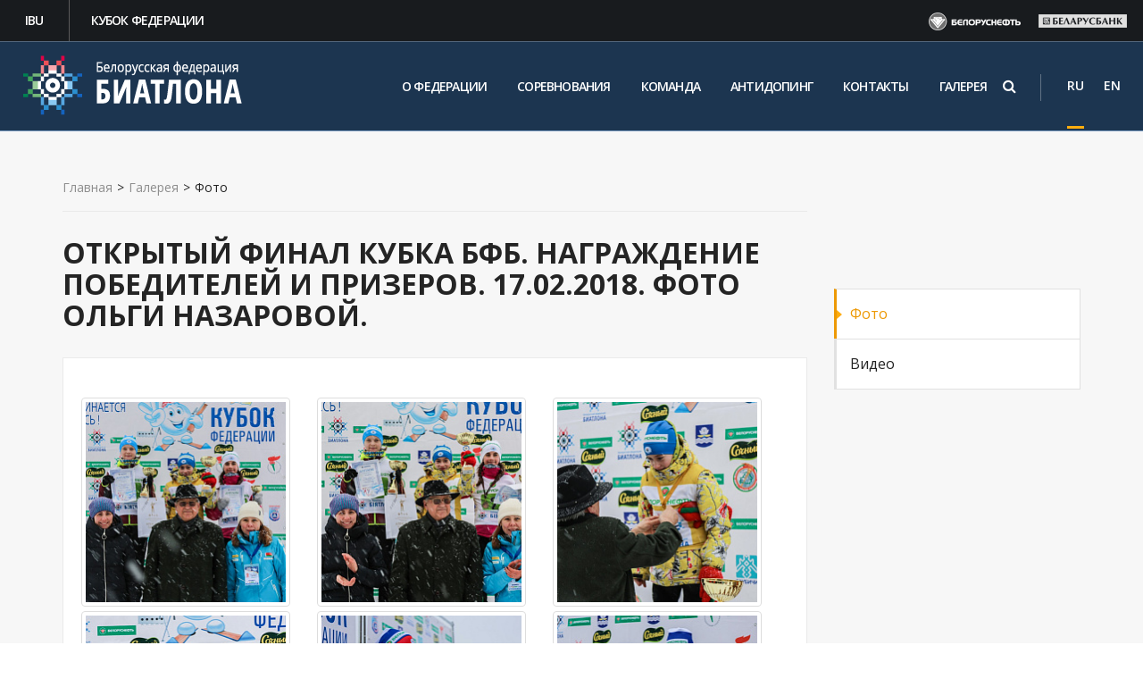

--- FILE ---
content_type: text/html; charset=UTF-8
request_url: https://biathlon.by/media/photo/open-cup-final-bse-rewarding-of-winners-and-prize-winners-17-02-2018-photo-of-olga-nazarova/
body_size: 12203
content:
<!DOCTYPE html><html><head><title>ОТКРЫТЫЙ ФИНАЛ КУБКА БФБ. НАГРАЖДЕНИЕ ПОБЕДИТЕЛЕЙ И ПРИЗЕРОВ. 17.02.2018. ФОТО ОЛЬГИ НАЗАРОВОЙ.</title><meta http-equiv="Content-Type" content="text/html; charset=UTF-8" />
<meta name="robots" content="index, follow" />
<script type="text/javascript" data-skip-moving="true">(function(w, d, n) {var cl = "bx-core";var ht = d.documentElement;var htc = ht ? ht.className : undefined;if (htc === undefined || htc.indexOf(cl) !== -1){return;}var ua = n.userAgent;if (/(iPad;)|(iPhone;)/i.test(ua)){cl += " bx-ios";}else if (/Windows/i.test(ua)){cl += ' bx-win';}else if (/Macintosh/i.test(ua)){cl += " bx-mac";}else if (/Linux/i.test(ua) && !/Android/i.test(ua)){cl += " bx-linux";}else if (/Android/i.test(ua)){cl += " bx-android";}cl += (/(ipad|iphone|android|mobile|touch)/i.test(ua) ? " bx-touch" : " bx-no-touch");cl += w.devicePixelRatio && w.devicePixelRatio >= 2? " bx-retina": " bx-no-retina";var ieVersion = -1;if (/AppleWebKit/.test(ua)){cl += " bx-chrome";}else if (/Opera/.test(ua)){cl += " bx-opera";}else if (/Firefox/.test(ua)){cl += " bx-firefox";}ht.className = htc ? htc + " " + cl : cl;})(window, document, navigator);</script>


<link href="/bitrix/js/ui/design-tokens/dist/ui.design-tokens.min.css?172053169222029" type="text/css"  rel="stylesheet" />
<link href="/bitrix/js/ui/fonts/opensans/ui.font.opensans.min.css?17205316922320" type="text/css"  rel="stylesheet" />
<link href="/bitrix/js/main/popup/dist/main.popup.bundle.min.css?172053169026598" type="text/css"  rel="stylesheet" />
<link href="/bitrix/cache/css/s1/cor/page_05483d2bb4a832a16a16d5ed9c4f0b15/page_05483d2bb4a832a16a16d5ed9c4f0b15_v1.css?17207044307637" type="text/css"  rel="stylesheet" />
<link href="/bitrix/cache/css/s1/cor/template_3be0dd074bfce7a99caa4094098e585a/template_3be0dd074bfce7a99caa4094098e585a_v1.css?1720704286582683" type="text/css"  data-template-style="true" rel="stylesheet" />







<link href="/favicon.ico" rel="shortcut icon"  type="image/x-icon" />
<meta http-equiv="X-UA-Compatible" content="IE=edge">
<meta name="viewport" content="width=device-width, initial-scale=1">
<link href="https://fonts.googleapis.com/css?family=PT+Sans:400,700|Roboto:500,300,400" rel="stylesheet" type="text/css">
<link href = "https://cdnjs.cloudflare.com/ajax/libs/select2/4.0.3/css/select2.min.css " rel="stylesheet" />
 <link href="//maxcdn.bootstrapcdn.com/font-awesome/4.5.0/css/font-awesome.min.css" rel="stylesheet">
</head>
<body class="">
	
	<div id="panel"></div>

	
	<div class="wrapper inner-first">
	
	    
	    <div class="top">
		     <div class="top-menu-container">
				<div class="topmenu">
					<ul><li><a href="https://www.biathlonworld.com/"  target="_blank" rel="nofollow">IBU</a></li><li><a href="http://cup.biathlon.by/"  target="_blank" rel="nofollow">Кубок федерации</a></li></ul>				</div>
				<div class="topsponsors">
				    <div class="row" data-changespeed="500" data-changedelay="80000" data-margin="25" data-responsive='{"0":{"items":"2"},"768":{"items":"4"},"991":{"items":"4"}}'>            <div class="item" style="display: inline-block;" id="bx_3218110189_13958">
			    <a target="_blank" rel="nofollow" class="clearfix" href="https://www.belorusneft.by/">                        <img class="image" u="image" border="0" src="/upload/iblock/5c0/5c04b753c9a2df09c61b3b99a5f31d83.png" alt="Белорусьнефть" title="Белорусьнефть" />
				        <img class="image hover-image" u="image" border="0" src="/upload/iblock/3c0/3c0e3224aeda64dc56812fe8483bf5a5.png" alt="Белорусьнефть" title="Белорусьнефть" />
				
				</a>            </div>
		            <div class="item" style="display: inline-block;" id="bx_3218110189_25428">
			    <a target="_blank" rel="nofollow" class="clearfix" href="https://belarusbank.by/">                        <img class="image" u="image" border="0" src="/upload/iblock/1d7/1d76d388aa9535a4ac65da6f4c4d76e7.png" alt="Беларусбанк" title="Беларусбанк" />
				        <img class="image hover-image" u="image" border="0" src="/upload/iblock/7a7/7a70a0fb5ffe5033fbb0696154ce468e.png" alt="Беларусбанк" title="Беларусбанк" />
				
				</a>            </div>
			</div>
				</div>
			</div>
        </div>   
	
		<div class="topline-wrapper">
		    <div class="first-line-wrapper">
				<div class="container">
						<div class="row topline">
						
								<!-- <div class="hidden-lg hidden-md col-sm-2 col-xs-3 mobile-logo">
									<a href="/"><img src="/bitrix/templates/cor/img/noc-logo.svg" alt=""></a>									
								
							    </div> -->
						          
								<div class="col-lg-3 col-md-3 col-sm-3 col-xs-5">
								<a href="/"><img class="biatlon" src="/bitrix/templates/cor/img/logo.png" alt=""></a>								</div>
					
								<div class="col-lg-8 col-md-8">
								  <div class="top-search mobile-search">
                                						<!-- Search Block --><ul class="nav navbar-nav navbar-border-bottom navbar-right list-unstyled hidden-xs hidden-sm"><li><i class="search fa search-btn lupa"></i><div class="search-open"><form action="/search/"><div class="input-group animated fadeInDown"><input type="text" name="q" class="form-control" placeholder="Поиск"><span class="input-group-btn"><button class="btn btn-primary" name="s" type="submit">Искать</button></span></div></form></div></li></ul><!-- End Search Block -->                                				</div>
                                
								<!-- Header v2 -->    
<!-- header.no-border - стиль без бордеров -->
<!-- header.color - стиль с заливкой -->
<header class="style2 color ">
    <!-- Navbar -->
    <div class="navbar navbar-default mega-menu type2" role="navigation">
        <div class="container">
            <!-- Brand and toggle get grouped for better mobile display -->
            <div class="navbar-header">
                <div class="row">
                    <div class="col col-md-12">
                        <!--<div class="box logo"><div class="in"><a href="/"><img src="/bitrix/templates/cor/img/logo2.png" alt=""></a></div></div>-->
                   <!-- </div>
                    <div class="col col-md-11 col-sm-12">-->
							<!-- Collect the nav links, forms, and other content for toggling -->
                        <div class="box top-nav">
							<div class="row">
								<div class="col col-md-12">
									<button type="button" class="navbar-toggle" data-toggle="collapse" data-target=".navbar-responsive-collapse">
										<!-- <span class="full-width-menu">Меню</span> -->
										<span class="icon-toggle">
											<span class="icon-bar"></span>
											<span class="icon-bar"></span>
											<span class="icon-bar"></span>
										</span>    
									</button>
								</div>
							</div>
							<div class="collapse navbar-collapse navbar-responsive-collapse">
								<div class="">
									<ul class="nav navbar-nav list-unstyled main-menu-nav" ><li class="dropdown other invisible"><a href="#">...</a><ul class="dropdown-menu list-unstyled dropdown-menu-right"></ul></li><li class="dropdown lvl1 " id="element0"><a href="/o-federatsii/"  class="dropdown-toggle" data-toggle="dropdown">О федерации<span class="hidden-md hidden-lg"><i></i></span></a>
                                                            <span class="tail"></span><ul class="dropdown-menu list-unstyled"><li class=""><a  href="/o-federatsii/rukovodstvo/">Руководство</a><li class=""><a  href="/o-federatsii/school/">Детские школы</a><li class=""><a  href="/o-federatsii/biblioteka-trenera">Библиотека тренера</a><li class=""><a  href="/o-federatsii/istoriya/">История биатлона</a><li class=""><a  href="/o-federatsii/gimn/">Гимн белорусского биатлона</a><li class=""><a  href="/o-federatsii/75-osvobozhdenie-belarusi/">75-летию освобождения Беларуси посвящается</a><li class=""><a  href="/o-federatsii/antidoping/">Антидопинг</a></li></ul><li class="dropdown lvl1 " id="element8"><a href="/calendar/"  class="dropdown-toggle" data-toggle="dropdown">Соревнования</a>
                                                            <li class="dropdown lvl1 " id="element9"><a href="/komanda/"  class="dropdown-toggle" data-toggle="dropdown">Команда</a>
                                                            <li class="dropdown lvl1 " id="element10"><a href="/o-federatsii/antidoping/"  class="dropdown-toggle" data-toggle="dropdown">Антидопинг</a>
                                                            <li class="dropdown lvl1 " id="element11"><a href="/contacts/"  class="dropdown-toggle" data-toggle="dropdown">Контакты</a>
                                                            <li class="dropdown lvl1 " id="element12"><a href="/media/"  class="dropdown-toggle" data-toggle="dropdown">Галерея<span class="hidden-md hidden-lg"><i></i></span></a>
                                                            <span class="tail"></span><ul class="dropdown-menu list-unstyled"><li class="active"><a  href="/media/photo/">Фото</a><li class=""><a  href="/media/video/">Видео</a></li></ul></ul>
																</div><!--/end container-->
							</div><!--/navbar-collapse-->
						</div>
                    </div>
                </div>
               
            </div>
        </div>    

        <div class="clearfix"></div>

    </div>            
    <!-- End Navbar -->
</header>
<!-- End Header v1-->                                                                    </div> 
								
								<div class="col-lg-1 col-md-1">
							
								<div class="lang-social">
									
                                        <span class="lang">
											<div class="lang-transform active-lang">
												<div>
													<a  href="/">RU </a>
												</div>
											</div>
											<div class="lang-transform">
												<div>
													<a class="other-lang" href="/en/">EN</a>
												</div>
											</div>
										</span>
								    </div>
								</div>
								
								
								
						</div>
				
							
					</div>
				
		
			</div> <!--End first-line-wrapper-->
		
			<div class="container">
				
                <div class="row">
                <div class="col-sm-4 col-xs-12 head-counter-margin">
                    
                </div>
                <div class="col-sm-8 head-counter">
                </div>
                </div>
			</div>
		</div>




<!-- container --><div class="container ">

<div class="row  notmain">




<div class="col col-md-9 maincontent ">


 <div class="js-brcrtitle">
<ul id="breadcrumbs" class="list-unstyled clearfix" itemscope itemtype="http://schema.org/BreadcrumbList"><li class="main" itemscope itemprop="itemListElement" itemtype="http://schema.org/ListItem"><a itemprop="item" href="/">Главная</a></li><li><span>></span></li><li itemscope itemprop="itemListElement" itemtype="http://schema.org/ListItem"><a itemprop="item" href="/media/" title="Галерея"><span itemprop="name">Галерея</span></a></li><li> > </li><li itemscope itemprop="itemListElement" itemtype="http://schema.org/ListItem"><span itemprop="name">Фото</span></li></ul></div>


<div class="js-ttl">
<div class="page-header "><h1>ОТКРЫТЫЙ ФИНАЛ КУБКА БФБ. НАГРАЖДЕНИЕ ПОБЕДИТЕЛЕЙ И ПРИЗЕРОВ. 17.02.2018. ФОТО ОЛЬГИ НАЗАРОВОЙ.</h1></div>
</div>

<div  class="inner-row"  >

        

        

    <!--[if lt IE 9]><link rel="stylesheet" href="/bitrix/components/artismedia/section_galery/css/photobox.ie.css"><![endif]-->
    <!--[if lt IE 9]><![endif]-->

    	
	<!-- Bootstrap -->
	<link rel="stylesheet" type="text/css" href="/bitrix/templates/cor/components/artismedia/section_galery/template/artismedia/section_gallery.section/.default/css/bootstrap.css" media="screen" />
	<link rel="stylesheet" type="text/css" href="/bitrix/templates/cor/components/artismedia/section_galery/template/artismedia/section_gallery.section/.default/css/thumbnail-gallery.css" media="screen" />

        <link rel="stylesheet" type="text/css" href="/bitrix/components/artismedia/section_galery/css/photobox.css" media="screen" />
 
	<br />
	
	<div class="row gallery-list" id="gallery">
		
					
			<div class="col-lg-4 col-md-6 col-xs-6 thumb loaded" id="bx_856994624_38812">
				<div class="image_frame">
					<span class="image_holder">
                    						<a style="margin-bottom: 5px;" href="/upload/iblock/bdc/bdca00d448d607c00854d2e49af99edb.jpg"  class="thumbnail" rel="">
							<img width="100%" class="img-responsive" alt="IMGL3342.jpg" src="/upload/resize_cache/iblock/bdc/225_225_2/bdca00d448d607c00854d2e49af99edb.jpg" title="IMGL3342.jpg" />
							<span class="image_overlay" style="opacity: 0; visibility: visible;">
								<span style="top: -50%;"></span>
							</span>
						</a>
					</span>
                    				</div>
                			</div>
					
			<div class="col-lg-4 col-md-6 col-xs-6 thumb loaded" id="bx_856994624_38811">
				<div class="image_frame">
					<span class="image_holder">
                    						<a style="margin-bottom: 5px;" href="/upload/iblock/c66/c66acd9b6467f9d5e68a1102880cd081.jpg"  class="thumbnail" rel="">
							<img width="100%" class="img-responsive" alt="IMGL3339.jpg" src="/upload/resize_cache/iblock/c66/225_225_2/c66acd9b6467f9d5e68a1102880cd081.jpg" title="IMGL3339.jpg" />
							<span class="image_overlay" style="opacity: 0; visibility: visible;">
								<span style="top: -50%;"></span>
							</span>
						</a>
					</span>
                    				</div>
                			</div>
					
			<div class="col-lg-4 col-md-6 col-xs-6 thumb loaded" id="bx_856994624_38810">
				<div class="image_frame">
					<span class="image_holder">
                    						<a style="margin-bottom: 5px;" href="/upload/iblock/eb1/eb1bed2dee59e99922fc29feabe0b64e.jpg"  class="thumbnail" rel="">
							<img width="100%" class="img-responsive" alt="IMGL3331.jpg" src="/upload/resize_cache/iblock/eb1/225_225_2/eb1bed2dee59e99922fc29feabe0b64e.jpg" title="IMGL3331.jpg" />
							<span class="image_overlay" style="opacity: 0; visibility: visible;">
								<span style="top: -50%;"></span>
							</span>
						</a>
					</span>
                    				</div>
                			</div>
					
			<div class="col-lg-4 col-md-6 col-xs-6 thumb loaded" id="bx_856994624_38809">
				<div class="image_frame">
					<span class="image_holder">
                    						<a style="margin-bottom: 5px;" href="/upload/iblock/f4e/f4ec39fc49b42e8444fbe43521954e34.jpg"  class="thumbnail" rel="">
							<img width="100%" class="img-responsive" alt="IMGL3328.jpg" src="/upload/resize_cache/iblock/f4e/225_225_2/f4ec39fc49b42e8444fbe43521954e34.jpg" title="IMGL3328.jpg" />
							<span class="image_overlay" style="opacity: 0; visibility: visible;">
								<span style="top: -50%;"></span>
							</span>
						</a>
					</span>
                    				</div>
                			</div>
					
			<div class="col-lg-4 col-md-6 col-xs-6 thumb loaded" id="bx_856994624_38808">
				<div class="image_frame">
					<span class="image_holder">
                    						<a style="margin-bottom: 5px;" href="/upload/iblock/3ee/3ee677c11d9c4587ce8f212120e3b43e.jpg"  class="thumbnail" rel="">
							<img width="100%" class="img-responsive" alt="IMGL3323.jpg" src="/upload/resize_cache/iblock/3ee/225_225_2/3ee677c11d9c4587ce8f212120e3b43e.jpg" title="IMGL3323.jpg" />
							<span class="image_overlay" style="opacity: 0; visibility: visible;">
								<span style="top: -50%;"></span>
							</span>
						</a>
					</span>
                    				</div>
                			</div>
					
			<div class="col-lg-4 col-md-6 col-xs-6 thumb loaded" id="bx_856994624_38807">
				<div class="image_frame">
					<span class="image_holder">
                    						<a style="margin-bottom: 5px;" href="/upload/iblock/6b6/6b6e1a6c5478fe9e3e53aaa90c3bac7c.jpg"  class="thumbnail" rel="">
							<img width="100%" class="img-responsive" alt="IMGL3320.jpg" src="/upload/resize_cache/iblock/6b6/225_225_2/6b6e1a6c5478fe9e3e53aaa90c3bac7c.jpg" title="IMGL3320.jpg" />
							<span class="image_overlay" style="opacity: 0; visibility: visible;">
								<span style="top: -50%;"></span>
							</span>
						</a>
					</span>
                    				</div>
                			</div>
					
			<div class="col-lg-4 col-md-6 col-xs-6 thumb loaded" id="bx_856994624_38806">
				<div class="image_frame">
					<span class="image_holder">
                    						<a style="margin-bottom: 5px;" href="/upload/iblock/35e/35eeab686ec65b921c18f8b0621c023d.jpg"  class="thumbnail" rel="">
							<img width="100%" class="img-responsive" alt="IMGL3317.jpg" src="/upload/resize_cache/iblock/35e/225_225_2/35eeab686ec65b921c18f8b0621c023d.jpg" title="IMGL3317.jpg" />
							<span class="image_overlay" style="opacity: 0; visibility: visible;">
								<span style="top: -50%;"></span>
							</span>
						</a>
					</span>
                    				</div>
                			</div>
					
			<div class="col-lg-4 col-md-6 col-xs-6 thumb loaded" id="bx_856994624_38805">
				<div class="image_frame">
					<span class="image_holder">
                    						<a style="margin-bottom: 5px;" href="/upload/iblock/20d/20dcb5a368e68aa3743a58784efb4994.jpg"  class="thumbnail" rel="">
							<img width="100%" class="img-responsive" alt="IMGL3315.jpg" src="/upload/resize_cache/iblock/20d/225_225_2/20dcb5a368e68aa3743a58784efb4994.jpg" title="IMGL3315.jpg" />
							<span class="image_overlay" style="opacity: 0; visibility: visible;">
								<span style="top: -50%;"></span>
							</span>
						</a>
					</span>
                    				</div>
                			</div>
					
			<div class="col-lg-4 col-md-6 col-xs-6 thumb loaded" id="bx_856994624_38804">
				<div class="image_frame">
					<span class="image_holder">
                    						<a style="margin-bottom: 5px;" href="/upload/iblock/124/124f91d15005692ea9c34367e2f4abab.jpg"  class="thumbnail" rel="">
							<img width="100%" class="img-responsive" alt="IMGL3309.jpg" src="/upload/resize_cache/iblock/124/225_225_2/124f91d15005692ea9c34367e2f4abab.jpg" title="IMGL3309.jpg" />
							<span class="image_overlay" style="opacity: 0; visibility: visible;">
								<span style="top: -50%;"></span>
							</span>
						</a>
					</span>
                    				</div>
                			</div>
					
			<div class="col-lg-4 col-md-6 col-xs-6 thumb loaded" id="bx_856994624_38803">
				<div class="image_frame">
					<span class="image_holder">
                    						<a style="margin-bottom: 5px;" href="/upload/iblock/933/933f154618ff3e55444b7152513ad654.jpg"  class="thumbnail" rel="">
							<img width="100%" class="img-responsive" alt="IMGL3308.jpg" src="/upload/resize_cache/iblock/933/225_225_2/933f154618ff3e55444b7152513ad654.jpg" title="IMGL3308.jpg" />
							<span class="image_overlay" style="opacity: 0; visibility: visible;">
								<span style="top: -50%;"></span>
							</span>
						</a>
					</span>
                    				</div>
                			</div>
					
			<div class="col-lg-4 col-md-6 col-xs-6 thumb loaded" id="bx_856994624_38802">
				<div class="image_frame">
					<span class="image_holder">
                    						<a style="margin-bottom: 5px;" href="/upload/iblock/9fc/9fca9e06cbe610ffbb0e46b1775aefee.jpg"  class="thumbnail" rel="">
							<img width="100%" class="img-responsive" alt="IMGL3063.jpg" src="/upload/resize_cache/iblock/9fc/225_225_2/9fca9e06cbe610ffbb0e46b1775aefee.jpg" title="IMGL3063.jpg" />
							<span class="image_overlay" style="opacity: 0; visibility: visible;">
								<span style="top: -50%;"></span>
							</span>
						</a>
					</span>
                    				</div>
                			</div>
					
			<div class="col-lg-4 col-md-6 col-xs-6 thumb loaded" id="bx_856994624_38801">
				<div class="image_frame">
					<span class="image_holder">
                    						<a style="margin-bottom: 5px;" href="/upload/iblock/be0/be0af369870a2fad4e929f2f23a15eb7.jpg"  class="thumbnail" rel="">
							<img width="100%" class="img-responsive" alt="IMGL3059.jpg" src="/upload/resize_cache/iblock/be0/225_225_2/be0af369870a2fad4e929f2f23a15eb7.jpg" title="IMGL3059.jpg" />
							<span class="image_overlay" style="opacity: 0; visibility: visible;">
								<span style="top: -50%;"></span>
							</span>
						</a>
					</span>
                    				</div>
                			</div>
					
			<div class="col-lg-4 col-md-6 col-xs-6 thumb loaded" id="bx_856994624_38800">
				<div class="image_frame">
					<span class="image_holder">
                    						<a style="margin-bottom: 5px;" href="/upload/iblock/b53/b53eb9d482c4351c9b50d7d2af1e2a25.jpg"  class="thumbnail" rel="">
							<img width="100%" class="img-responsive" alt="IMGL3058.jpg" src="/upload/resize_cache/iblock/b53/225_225_2/b53eb9d482c4351c9b50d7d2af1e2a25.jpg" title="IMGL3058.jpg" />
							<span class="image_overlay" style="opacity: 0; visibility: visible;">
								<span style="top: -50%;"></span>
							</span>
						</a>
					</span>
                    				</div>
                			</div>
					
			<div class="col-lg-4 col-md-6 col-xs-6 thumb loaded" id="bx_856994624_38799">
				<div class="image_frame">
					<span class="image_holder">
                    						<a style="margin-bottom: 5px;" href="/upload/iblock/d5b/d5b50ef6145d346be7fa2752fe73bc37.jpg"  class="thumbnail" rel="">
							<img width="100%" class="img-responsive" alt="IMGL3056.jpg" src="/upload/resize_cache/iblock/d5b/225_225_2/d5b50ef6145d346be7fa2752fe73bc37.jpg" title="IMGL3056.jpg" />
							<span class="image_overlay" style="opacity: 0; visibility: visible;">
								<span style="top: -50%;"></span>
							</span>
						</a>
					</span>
                    				</div>
                			</div>
					
			<div class="col-lg-4 col-md-6 col-xs-6 thumb loaded" id="bx_856994624_38798">
				<div class="image_frame">
					<span class="image_holder">
                    						<a style="margin-bottom: 5px;" href="/upload/iblock/6f1/6f1502e64177cc9e39be03fd9bc39cd4.jpg"  class="thumbnail" rel="">
							<img width="100%" class="img-responsive" alt="IMGL3055.jpg" src="/upload/resize_cache/iblock/6f1/225_225_2/6f1502e64177cc9e39be03fd9bc39cd4.jpg" title="IMGL3055.jpg" />
							<span class="image_overlay" style="opacity: 0; visibility: visible;">
								<span style="top: -50%;"></span>
							</span>
						</a>
					</span>
                    				</div>
                			</div>
					
			<div class="col-lg-4 col-md-6 col-xs-6 thumb loaded" id="bx_856994624_38797">
				<div class="image_frame">
					<span class="image_holder">
                    						<a style="margin-bottom: 5px;" href="/upload/iblock/40c/40c70c60fcb07f3717cce13cc28fe5b3.jpg"  class="thumbnail" rel="">
							<img width="100%" class="img-responsive" alt="IMGL3053.jpg" src="/upload/resize_cache/iblock/40c/225_225_2/40c70c60fcb07f3717cce13cc28fe5b3.jpg" title="IMGL3053.jpg" />
							<span class="image_overlay" style="opacity: 0; visibility: visible;">
								<span style="top: -50%;"></span>
							</span>
						</a>
					</span>
                    				</div>
                			</div>
					
			<div class="col-lg-4 col-md-6 col-xs-6 thumb loaded" id="bx_856994624_38796">
				<div class="image_frame">
					<span class="image_holder">
                    						<a style="margin-bottom: 5px;" href="/upload/iblock/eab/eaba30cfd619c5dbbb7025fd397ade56.jpg"  class="thumbnail" rel="">
							<img width="100%" class="img-responsive" alt="IMGL3051.jpg" src="/upload/resize_cache/iblock/eab/225_225_2/eaba30cfd619c5dbbb7025fd397ade56.jpg" title="IMGL3051.jpg" />
							<span class="image_overlay" style="opacity: 0; visibility: visible;">
								<span style="top: -50%;"></span>
							</span>
						</a>
					</span>
                    				</div>
                			</div>
					
			<div class="col-lg-4 col-md-6 col-xs-6 thumb loaded" id="bx_856994624_38795">
				<div class="image_frame">
					<span class="image_holder">
                    						<a style="margin-bottom: 5px;" href="/upload/iblock/594/594b1e147c2c7fa5389759a3be2511cd.jpg"  class="thumbnail" rel="">
							<img width="100%" class="img-responsive" alt="IMGL3049.jpg" src="/upload/resize_cache/iblock/594/225_225_2/594b1e147c2c7fa5389759a3be2511cd.jpg" title="IMGL3049.jpg" />
							<span class="image_overlay" style="opacity: 0; visibility: visible;">
								<span style="top: -50%;"></span>
							</span>
						</a>
					</span>
                    				</div>
                			</div>
					
			<div class="col-lg-4 col-md-6 col-xs-6 thumb loaded" id="bx_856994624_38794">
				<div class="image_frame">
					<span class="image_holder">
                    						<a style="margin-bottom: 5px;" href="/upload/iblock/9b8/9b800dc9634aa3a8a21165750a5d1305.jpg"  class="thumbnail" rel="">
							<img width="100%" class="img-responsive" alt="IMGL3046.jpg" src="/upload/resize_cache/iblock/9b8/225_225_2/9b800dc9634aa3a8a21165750a5d1305.jpg" title="IMGL3046.jpg" />
							<span class="image_overlay" style="opacity: 0; visibility: visible;">
								<span style="top: -50%;"></span>
							</span>
						</a>
					</span>
                    				</div>
                			</div>
					
			<div class="col-lg-4 col-md-6 col-xs-6 thumb loaded" id="bx_856994624_38793">
				<div class="image_frame">
					<span class="image_holder">
                    						<a style="margin-bottom: 5px;" href="/upload/iblock/c19/c1934e3f3a10b0278ba333445fd4eb28.jpg"  class="thumbnail" rel="">
							<img width="100%" class="img-responsive" alt="IMGL3041.jpg" src="/upload/resize_cache/iblock/c19/225_225_2/c1934e3f3a10b0278ba333445fd4eb28.jpg" title="IMGL3041.jpg" />
							<span class="image_overlay" style="opacity: 0; visibility: visible;">
								<span style="top: -50%;"></span>
							</span>
						</a>
					</span>
                    				</div>
                			</div>
					
			<div class="col-lg-4 col-md-6 col-xs-6 thumb loaded" id="bx_856994624_38792">
				<div class="image_frame">
					<span class="image_holder">
                    						<a style="margin-bottom: 5px;" href="/upload/iblock/ee1/ee129bb01d01b9b766c9f9829bb5fd10.jpg"  class="thumbnail" rel="">
							<img width="100%" class="img-responsive" alt="IMGL3039.jpg" src="/upload/resize_cache/iblock/ee1/225_225_2/ee129bb01d01b9b766c9f9829bb5fd10.jpg" title="IMGL3039.jpg" />
							<span class="image_overlay" style="opacity: 0; visibility: visible;">
								<span style="top: -50%;"></span>
							</span>
						</a>
					</span>
                    				</div>
                			</div>
					
			<div class="col-lg-4 col-md-6 col-xs-6 thumb loaded" id="bx_856994624_38791">
				<div class="image_frame">
					<span class="image_holder">
                    						<a style="margin-bottom: 5px;" href="/upload/iblock/502/50248ca29090686619f28454ca730d09.jpg"  class="thumbnail" rel="">
							<img width="100%" class="img-responsive" alt="IMGL3038.jpg" src="/upload/resize_cache/iblock/502/225_225_2/50248ca29090686619f28454ca730d09.jpg" title="IMGL3038.jpg" />
							<span class="image_overlay" style="opacity: 0; visibility: visible;">
								<span style="top: -50%;"></span>
							</span>
						</a>
					</span>
                    				</div>
                			</div>
					
			<div class="col-lg-4 col-md-6 col-xs-6 thumb loaded" id="bx_856994624_38790">
				<div class="image_frame">
					<span class="image_holder">
                    						<a style="margin-bottom: 5px;" href="/upload/iblock/d97/d978ac1db90bc2cf13ce6d3b9b3b4503.jpg"  class="thumbnail" rel="">
							<img width="100%" class="img-responsive" alt="IMGL3037.jpg" src="/upload/resize_cache/iblock/d97/225_225_2/d978ac1db90bc2cf13ce6d3b9b3b4503.jpg" title="IMGL3037.jpg" />
							<span class="image_overlay" style="opacity: 0; visibility: visible;">
								<span style="top: -50%;"></span>
							</span>
						</a>
					</span>
                    				</div>
                			</div>
					
			<div class="col-lg-4 col-md-6 col-xs-6 thumb loaded" id="bx_856994624_38789">
				<div class="image_frame">
					<span class="image_holder">
                    						<a style="margin-bottom: 5px;" href="/upload/iblock/79e/79ed2fed6bac8f771db13e16c487982c.jpg"  class="thumbnail" rel="">
							<img width="100%" class="img-responsive" alt="IMGL3035.jpg" src="/upload/resize_cache/iblock/79e/225_225_2/79ed2fed6bac8f771db13e16c487982c.jpg" title="IMGL3035.jpg" />
							<span class="image_overlay" style="opacity: 0; visibility: visible;">
								<span style="top: -50%;"></span>
							</span>
						</a>
					</span>
                    				</div>
                			</div>
					
			<div class="col-lg-4 col-md-6 col-xs-6 thumb loaded" id="bx_856994624_38788">
				<div class="image_frame">
					<span class="image_holder">
                    						<a style="margin-bottom: 5px;" href="/upload/iblock/a8c/a8cc3c134435b96a3f3c013d16783e82.jpg"  class="thumbnail" rel="">
							<img width="100%" class="img-responsive" alt="IMGL3030.jpg" src="/upload/resize_cache/iblock/a8c/225_225_2/a8cc3c134435b96a3f3c013d16783e82.jpg" title="IMGL3030.jpg" />
							<span class="image_overlay" style="opacity: 0; visibility: visible;">
								<span style="top: -50%;"></span>
							</span>
						</a>
					</span>
                    				</div>
                			</div>
					
			<div class="col-lg-4 col-md-6 col-xs-6 thumb loaded" id="bx_856994624_38787">
				<div class="image_frame">
					<span class="image_holder">
                    						<a style="margin-bottom: 5px;" href="/upload/iblock/18e/18efc7019a5e95e7b325f13f09255300.jpg"  class="thumbnail" rel="">
							<img width="100%" class="img-responsive" alt="IMGL2650.jpg" src="/upload/resize_cache/iblock/18e/225_225_2/18efc7019a5e95e7b325f13f09255300.jpg" title="IMGL2650.jpg" />
							<span class="image_overlay" style="opacity: 0; visibility: visible;">
								<span style="top: -50%;"></span>
							</span>
						</a>
					</span>
                    				</div>
                			</div>
					
			<div class="col-lg-4 col-md-6 col-xs-6 thumb loaded" id="bx_856994624_38786">
				<div class="image_frame">
					<span class="image_holder">
                    						<a style="margin-bottom: 5px;" href="/upload/iblock/96d/96dede2556871e068534037989f94ab8.jpg"  class="thumbnail" rel="">
							<img width="100%" class="img-responsive" alt="IMGL2647.jpg" src="/upload/resize_cache/iblock/96d/225_225_2/96dede2556871e068534037989f94ab8.jpg" title="IMGL2647.jpg" />
							<span class="image_overlay" style="opacity: 0; visibility: visible;">
								<span style="top: -50%;"></span>
							</span>
						</a>
					</span>
                    				</div>
                			</div>
					
			<div class="col-lg-4 col-md-6 col-xs-6 thumb loaded" id="bx_856994624_38785">
				<div class="image_frame">
					<span class="image_holder">
                    						<a style="margin-bottom: 5px;" href="/upload/iblock/9d0/9d053ce7dbf92e896a4167d2b024515b.jpg"  class="thumbnail" rel="">
							<img width="100%" class="img-responsive" alt="IMGL2646.jpg" src="/upload/resize_cache/iblock/9d0/225_225_2/9d053ce7dbf92e896a4167d2b024515b.jpg" title="IMGL2646.jpg" />
							<span class="image_overlay" style="opacity: 0; visibility: visible;">
								<span style="top: -50%;"></span>
							</span>
						</a>
					</span>
                    				</div>
                			</div>
					
			<div class="col-lg-4 col-md-6 col-xs-6 thumb loaded" id="bx_856994624_38784">
				<div class="image_frame">
					<span class="image_holder">
                    						<a style="margin-bottom: 5px;" href="/upload/iblock/c79/c79cb7960ff47d81793e7ee7a6a4ab54.jpg"  class="thumbnail" rel="">
							<img width="100%" class="img-responsive" alt="IMGL2642.jpg" src="/upload/resize_cache/iblock/c79/225_225_2/c79cb7960ff47d81793e7ee7a6a4ab54.jpg" title="IMGL2642.jpg" />
							<span class="image_overlay" style="opacity: 0; visibility: visible;">
								<span style="top: -50%;"></span>
							</span>
						</a>
					</span>
                    				</div>
                			</div>
					
			<div class="col-lg-4 col-md-6 col-xs-6 thumb loaded" id="bx_856994624_38783">
				<div class="image_frame">
					<span class="image_holder">
                    						<a style="margin-bottom: 5px;" href="/upload/iblock/bb2/bb2fefdbf4d8a6a9d3df9df6d2e5d7ac.jpg"  class="thumbnail" rel="">
							<img width="100%" class="img-responsive" alt="IMGL2637.jpg" src="/upload/resize_cache/iblock/bb2/225_225_2/bb2fefdbf4d8a6a9d3df9df6d2e5d7ac.jpg" title="IMGL2637.jpg" />
							<span class="image_overlay" style="opacity: 0; visibility: visible;">
								<span style="top: -50%;"></span>
							</span>
						</a>
					</span>
                    				</div>
                			</div>
		    </div>
    <div style="clear: both;"></div>

    	
	        
<font class="text"> 


	1 - 30 из 66<br /></font>

	<font class="text">

			Начало&nbsp;|&nbsp;Пред.&nbsp;|
	
	
					<b>1</b>
					
					<a href="/media/photo/open-cup-final-bse-rewarding-of-winners-and-prize-winners-17-02-2018-photo-of-olga-nazarova/?PAGEN_2=2">2</a>
					
					<a href="/media/photo/open-cup-final-bse-rewarding-of-winners-and-prize-winners-17-02-2018-photo-of-olga-nazarova/?PAGEN_2=3">3</a>
						|

			<a href="/media/photo/open-cup-final-bse-rewarding-of-winners-and-prize-winners-17-02-2018-photo-of-olga-nazarova/?PAGEN_2=2">След.</a>&nbsp;|
		<a href="/media/photo/open-cup-final-bse-rewarding-of-winners-and-prize-winners-17-02-2018-photo-of-olga-nazarova/?PAGEN_2=3">Конец</a>
	



</font>    <style>
.artismedia_gallery_box .portofolio_details_photolist {
    min-height: 58px!important;
}
</style>								
	</div>
		</div>
		<div id="sidebar" class="col col-md-3">
		<ul class="nav-sidebar catalog-nav-sidebar nav nav-list">
	  	<li class="active"><a  href="/media/photo/">Фото</a><li class=""><a  href="/media/video/">Видео</a></ul>	
	<!--<div class="calendar-wrapper">
                <div class="online-request"><div class="image">
 <a href="/online-application/"><img src="/bitrix/templates/cor/images/online_application.png" alt=""></a>
</div>
<div class="info">
 <a href="/online-application/"> <span style="font-weight: normal;">Онлайн-заявка</span> в олимпийский музей </a>
</div>
 <br></div>
        <div class="result-game-title"><div class="image">
 <img src="/bitrix/templates/cor/images/results.png" alt="">
</div>
<div class="info">
 <a href="/results/"><span style="font-weight: normal;">Результаты соревнований</span>
	 </a>
</div>
<br></div>-->
		
        
    <!--</div>-->
    <!--<div class="calendar-wrapper">
        <div class="online-request sponsores">
            
<div class="info sponsores">

<div>  <span>Генеральные спонсоры</span></div>

<div class="sponsor"><a href="http://www.belapb.by/" target="_blank"><img src="/bitrix/templates/cor/img/sponsor_bank.png" alt=""></a></div>
<div class="sponsor"><a href="http://kali.by/" target="_blank"><img src="/bitrix/templates/cor/img/kali.png" alt=""></a></div>
</div>        </div>
    </div>-->
    <div class="calendar-wrapper">
    	
    </div>	
		
</div>
				</div><!-- /col -->
			</div><!-- /row -->

		</div><!-- /container -->
		
		<footer class="inner-footer">
			<div class="container">
				<div class="row">
				    <div class="col-md-3 col-xs-12 logo-col">
							<a href="/"><img class="biatlon" src="/bitrix/templates/cor/img/logo.png" alt=""></a>					</div>
				
					<div class="col-md-5 menu-col">
						<h2 class="coolHeading"><span class="secondLine"></span></h2><ul class="footer-menu"><li><a href="/o-federatsii/"  >О федерации</a></li><li><a href="/calendar/"  >Соревнования</a></li><li><a href="/komanda/"  >Команда</a></li><li><a href="/o-federatsii/antidoping/"  >Антидопинг</a></li><li><a href="/contacts/"  >Контакты</a></li><li><a href="/media/"  >Галерея</a></li></ul>
				
						
					</div>
					
					 <div class="col-md-4 contacts-col">
							<div class="address-footer">
	 Адрес: 220020, Минск, пр-т Победителей, 18-2, к. 313
</div>
<div class="phone-footer">
	 Телефон: <a href="tel:+375173975527">+375 17 397 55 27</a>
</div>
<div class="mail-footer">
	 E-mail:&nbsp;<a href="mailto:biathlon.belarus@yandex.by">biathlon.belarus@yandex.by</a>
</div>
 <br>					</div>
					<div class="clear"></div>
					<div class="row">
					   <div class="col-md-12 iframe_box">
							<div class="col-md-3" ></div>
							<div class="col-md-8">
								<h2 class="coolHeading"><span class="secondLine"></span></h2><ul class="footer-menu"><li><a href="/permission-for-media-interview/"  >Порядок подачи заявок на организацию интервью</a></li><li><a href="/rules-of-using-materials/"  >Правила использования материалов</a></li><li><a href="http://biathlon.by/o-federatsii/antidoping/"  >Сообщить о допинге</a></li><li><a href="http://ippkbgufk.edu.by/"  >ИППК БГУФК</a></li></ul>
							</div>
							<p class="tibo"><iframe data-ad-server="" frameborder="0" height="150" id="989" name="989" scrolling="no" src="/upload/tibo/index.html" width="150"></iframe></p>
						</div>
					</div>
					<div class="col-md-12" style="overflow:hidden;">
							<div class="social-wrapper">
							   <span class="social"><a class="vk" href="https://vk.com/belarusbiathlon" target="_blank" title="vk"> <i class="fa fa-vk" aria-hidden="true"></i></a>
<a href="https://www.facebook.com/belarusbiathlon/" target="_blank"><i class="fa fa-facebook" aria-hidden="true"></i></a>
<a href="https://ok.ru/group/53557667758158" target="_blank"> <i class="fa fa-odnoklassniki" aria-hidden="true"></i></a>
<a class="instagram" href="https://www.instagram.com/belarusbiathlon/" target="_blank" title="instagram"> <i class="fa fa-instagram" aria-hidden="true"></i></a>
<a href="https://www.youtube.com/channel/UCLnNTgPLZQjVuRjF48rOJGA" target="_blank"><i class="fa fa-youtube-play" aria-hidden="true"></i></a></span>
							</div>

					</div>
					
					
				</div>
			</div>
			<div class="footer_copyright">
			<div class="container">
				<div class="row">
					<div class="col col-lg-6 col-md-6 col-sm-6 col-xs-11 alright"><span class="alfa_title">Разработка сайтов - <a href="http://www.artismedia.by" target="_blank">ArtisMedia</a></span></div>
					<div class="col col-lg-6 col-md-6 col-sm-6 col-xs-11 all_rights-wrapper"><span class="all_rights">&copy; Белорусская федерация биатлона, 2026</span></div>
					<!--<div class="col col-lg-3 col-md-4 alright"><span id="bx-composite-banner"></span></div>-->
					
				</div>
			</div>
		</div>
		</footer>
	

	</div><!-- wrapper -->



<!-- Yandex.Metrika counter -->
<noscript><div><img src="https://mc.yandex.ru/watch/49863688" style="position:absolute; left:-9999px;" alt="" /></div></noscript>
<!-- /Yandex.Metrika counter -->
<!-- Global site tag (gtag.js) - Google Analytics -->
<noscript><div><img src="//mc.yandex.ru/watch/49863688?ut=noindex" style="position:absolute; left:-9999px;" alt="" /></div></noscript>
<script type="text/javascript">if(!window.BX)window.BX={};if(!window.BX.message)window.BX.message=function(mess){if(typeof mess==='object'){for(let i in mess) {BX.message[i]=mess[i];} return true;}};</script>
<script type="text/javascript">(window.BX||top.BX).message({'JS_CORE_LOADING':'Загрузка...','JS_CORE_NO_DATA':'- Нет данных -','JS_CORE_WINDOW_CLOSE':'Закрыть','JS_CORE_WINDOW_EXPAND':'Развернуть','JS_CORE_WINDOW_NARROW':'Свернуть в окно','JS_CORE_WINDOW_SAVE':'Сохранить','JS_CORE_WINDOW_CANCEL':'Отменить','JS_CORE_WINDOW_CONTINUE':'Продолжить','JS_CORE_H':'ч','JS_CORE_M':'м','JS_CORE_S':'с','JSADM_AI_HIDE_EXTRA':'Скрыть лишние','JSADM_AI_ALL_NOTIF':'Показать все','JSADM_AUTH_REQ':'Требуется авторизация!','JS_CORE_WINDOW_AUTH':'Войти','JS_CORE_IMAGE_FULL':'Полный размер'});</script><script type="text/javascript" src="/bitrix/js/main/core/core.min.js?1720531690220181"></script><script>BX.setJSList(['/bitrix/js/main/core/core_ajax.js','/bitrix/js/main/core/core_promise.js','/bitrix/js/main/polyfill/promise/js/promise.js','/bitrix/js/main/loadext/loadext.js','/bitrix/js/main/loadext/extension.js','/bitrix/js/main/polyfill/promise/js/promise.js','/bitrix/js/main/polyfill/find/js/find.js','/bitrix/js/main/polyfill/includes/js/includes.js','/bitrix/js/main/polyfill/matches/js/matches.js','/bitrix/js/ui/polyfill/closest/js/closest.js','/bitrix/js/main/polyfill/fill/main.polyfill.fill.js','/bitrix/js/main/polyfill/find/js/find.js','/bitrix/js/main/polyfill/matches/js/matches.js','/bitrix/js/main/polyfill/core/dist/polyfill.bundle.js','/bitrix/js/main/core/core.js','/bitrix/js/main/polyfill/intersectionobserver/js/intersectionobserver.js','/bitrix/js/main/lazyload/dist/lazyload.bundle.js','/bitrix/js/main/polyfill/core/dist/polyfill.bundle.js','/bitrix/js/main/parambag/dist/parambag.bundle.js']);
</script>
<script type="text/javascript">(window.BX||top.BX).message({'LANGUAGE_ID':'ru','FORMAT_DATE':'DD.MM.YYYY','FORMAT_DATETIME':'DD.MM.YYYY HH:MI:SS','COOKIE_PREFIX':'BITRIX_SM','SERVER_TZ_OFFSET':'10800','UTF_MODE':'Y','SITE_ID':'s1','SITE_DIR':'/','USER_ID':'','SERVER_TIME':'1768941276','USER_TZ_OFFSET':'0','USER_TZ_AUTO':'Y','bitrix_sessid':'cdc39a9b0de3e6df663c862e131acf9f'});</script><script type="text/javascript"  src="/bitrix/cache/js/s1/cor/kernel_main/kernel_main_v1.js?1720767047165008"></script>
<script type="text/javascript" src="/bitrix/js/art.devfunc/script.js?17205316931726"></script>
<script type="text/javascript" src="/bitrix/js/main/popup/dist/main.popup.bundle.min.js?172053169065670"></script>
<script type="text/javascript">BX.setJSList(['/bitrix/js/main/core/core_fx.js','/bitrix/js/main/session.js','/bitrix/js/main/pageobject/pageobject.js','/bitrix/js/main/core/core_window.js','/bitrix/js/main/date/main.date.js','/bitrix/js/main/core/core_date.js','/bitrix/js/main/utils.js','/bitrix/templates/cor/js/bootstrap/bootstrap.js','/bitrix/templates/cor/js/owl.carousel.min.js','/bitrix/templates/cor/js/fancybox/jquery.fancybox.pack.js','/bitrix/templates/cor/js/script.js','/bitrix/templates/cor/js/modernizr.custom.53451.js','/bitrix/templates/cor/js/jquery.gallery.js','/bitrix/templates/cor/js/jquery.spincrement.min.js','/bitrix/templates/cor/custom/script.js','/bitrix/templates/cor/js/jquery.flexslider-min.js','/bitrix/templates/cor/js/jquery.mCustomScrollbar.js','/bitrix/templates/cor/js/jquery.jscrollpane.js','/bitrix/templates/cor/js/jquery.mousewheel.js','/bitrix/templates/cor/js/jquery.formstyler.min.js']);</script>
<script type="text/javascript">BX.setCSSList(['/bitrix/templates/cor/components/artismedia/section_galery/template/style.css','/bitrix/templates/cor/components/artismedia/section_galery/template/artismedia/section_gallery.section/.default/style.css','/bitrix/templates/cor/styles/style.css','/bitrix/templates/cor/styles/owl.carousel.css','/bitrix/templates/cor/styles/jquery.mCustomScrollbar.css','/bitrix/templates/cor/styles/jquery.jscrollpane.css','/bitrix/templates/cor/styles/jquery.fancybox.css','/bitrix/templates/cor/styles/header.css','/bitrix/templates/cor/styles/sidebar.css','/bitrix/templates/cor/styles/footer.css','/bitrix/templates/cor/styles/content.css','/bitrix/templates/cor/styles/color.css','/bitrix/templates/cor/custom/demo.css','/bitrix/templates/cor/custom/buttons.css','/bitrix/templates/cor/custom/style2.css','/bitrix/templates/cor/styles.css','/bitrix/templates/cor/template_styles.css']);</script>
<script type='text/javascript'>window['recaptchaFreeOptions']={'size':'normal','theme':'light','badge':'bottomright','version':'','action':'','lang':'ru','key':'6LfG06QUAAAAAA9vG7GxgxGMoEVLgZRIbWJA2Yd_'};</script>
<script type="text/javascript">"use strict";!function(r,c){var l=l||{};l.form_submit;var i=r.recaptchaFreeOptions;l.loadApi=function(){if(!c.getElementById("recaptchaApi")){var e=c.createElement("script");e.async=!0,e.id="recaptchaApi",e.src="//www.google.com/recaptcha/api.js?onload=RecaptchafreeLoaded&render=explicit&hl="+i.lang,e.onerror=function(){console.error('Failed to load "www.google.com/recaptcha/api.js"')},c.getElementsByTagName("head")[0].appendChild(e)}return!0},l.loaded=function(){if(l.renderById=l.renderByIdAfterLoad,l.renderAll(),"invisible"===i.size){c.addEventListener("submit",function(e){if(e.target&&"FORM"===e.target.tagName){var t=e.target.querySelector("div.g-recaptcha").getAttribute("data-widget");grecaptcha.execute(t),l.form_submit=e.target,e.preventDefault()}},!1);for(var e=c.querySelectorAll(".grecaptcha-badge"),t=1;t<e.length;t++)e[t].style.display="none"}r.jQuery&&jQuery(c).ajaxComplete(function(){l.reset()}),void 0!==r.BX.addCustomEvent&&r.BX.addCustomEvent("onAjaxSuccess",function(){l.reset()})},l.renderAll=function(){for(var e=c.querySelectorAll("div.g-recaptcha"),t=0;t<e.length;t++)e[t].hasAttribute("data-widget")||l.renderById(e[t].getAttribute("id"))},l.renderByIdAfterLoad=function(e){var t=c.getElementById(e),a=grecaptcha.render(t,{sitekey:t.hasAttribute("data-sitekey")?t.getAttribute("data-sitekey"):i.key,theme:t.hasAttribute("data-theme")?t.getAttribute("data-theme"):i.theme,size:t.hasAttribute("data-size")?t.getAttribute("data-size"):i.size,callback:t.hasAttribute("data-callback")?t.getAttribute("data-callback"):i.callback,badge:t.hasAttribute("data-badge")?t.getAttribute("data-badge"):i.badge});t.setAttribute("data-widget",a)},l.reset=function(){l.renderAll();for(var e=c.querySelectorAll("div.g-recaptcha[data-widget]"),t=0;t<e.length;t++){var a=e[t].getAttribute("data-widget");r.grecaptcha&&grecaptcha.reset(a)}},l.submitForm=function(e){if(void 0!==l.form_submit){var t=c.createElement("INPUT");t.setAttribute("type","hidden"),t.name="g-recaptcha-response",t.value=e,l.form_submit.appendChild(t);for(var a=l.form_submit.elements,r=0;r<a.length;r++)if("submit"===a[r].getAttribute("type")){var i=c.createElement("INPUT");i.setAttribute("type","hidden"),i.name=a[r].name,i.value=a[r].value,l.form_submit.appendChild(i)}c.createElement("form").submit.call(l.form_submit)}},l.throttle=function(a,r,i){var n,d,c,l=null,o=0;i=i||{};function u(){o=!1===i.leading?0:(new Date).getTime(),l=null,c=a.apply(n,d),l||(n=d=null)}return function(){var e=(new Date).getTime();o||!1!==i.leading||(o=e);var t=r-(e-o);return n=this,d=arguments,t<=0||r<t?(l&&(clearTimeout(l),l=null),o=e,c=a.apply(n,d),l||(n=d=null)):l||!1===i.trailing||(l=setTimeout(u,t)),c}},l.replaceCaptchaBx=function(){var e=c.body.querySelectorAll("form img");l.renderAll();for(var t=0;t<e.length;t++){var a=e[t];if(/\/bitrix\/tools\/captcha\.php\?(captcha_code|captcha_sid)=[0-9a-z]+/i.test(a.src)&&(a.src="[data-uri]",a.removeAttribute("width"),a.removeAttribute("height"),a.style.display="none",!a.parentNode.querySelector(".g-recaptcha"))){var r="d_recaptcha_"+Math.floor(16777215*Math.random()).toString(16),i=c.createElement("div");i.id=r,i.className="g-recaptcha",a.parentNode.appendChild(i),l.renderById(r)}}var n=c.querySelectorAll('form input[name="captcha_word"]');for(t=0;t<n.length;t++){var d=n[t];"none"!==d.style.display&&(d.style.display="none"),d.value=""}},l.init=function(){l.renderById=l.loadApi,c.addEventListener("DOMContentLoaded",function(){l.renderAll(),l.replaceCaptchaBx();var t=l.throttle(l.replaceCaptchaBx,200),e=r.MutationObserver||r.WebKitMutationObserver||r.MozMutationObserver;e?new e(function(e){e.forEach(function(e){"childList"===e.type&&0<e.addedNodes.length&&"IFRAME"!==e.addedNodes[0].tagName&&t()})}).observe(c.body,{attributes:!1,characterData:!1,childList:!0,subtree:!0,attributeOldValue:!1,characterDataOldValue:!1}):c.addEventListener("DOMNodeInserted",function(e){t()})})},l.init(),r.Recaptchafree=l,r.RecaptchafreeLoaded=l.loaded,r.RecaptchafreeSubmitForm=l.submitForm}(window,document);</script>
<script>var RSDevFunc_BasketEndWord_end1 = "";var RSDevFunc_BasketEndWord_end2 = "";var RSDevFunc_BasketEndWord_end3 = "";</script>
<script src="/bitrix/templates/cor/js/jquery-1.11.2.min.js"></script>
<script type="text/javascript" src="//yastatic.net/share/share.js" charset="UTF-8"></script>
<script src="https://cdnjs.cloudflare.com/ajax/libs/select2/4.0.6-rc.0/js/select2.min.js"></script>
<script>;window.ww_metrics_check=false;setInterval(function(){window.ww_metrics_check=false;},5000);function ww_metrics_postcheck(){if(!window.ww_metrics_check){window.ww_metrics_check=true;let request=new XMLHttpRequest();let formData='sessid='+BX.bitrix_sessid()+'&cur_page=/media/photo/open-cup-final-bse-rewarding-of-winners-and-prize-winners-17-02-2018-photo-of-olga-nazarova/index.php&use_chat='+window.ww_is_webchat_show;request.responseType='json';request.open('POST','/bitrix/components/webway/metrics.simple/wwcheckmetrics.php',true);request.setRequestHeader('Content-type','application/x-www-form-urlencoded');request.addEventListener('readystatechange',function(){if(request.readyState===4 && request.status===200){let data=request.response;}});request.send(formData);}};document.addEventListener('mousemove',function(){ww_metrics_postcheck();});document.addEventListener('touchmove',function(){ww_metrics_postcheck();});document.addEventListener('scroll',function(){ww_metrics_postcheck();});window.addEventListener('beforeunload',function(){window.ww_metrics_check=false;ww_metrics_postcheck();});window.ww_metrics_check=false;setInterval(function(){window.ww_metrics_check=false;},5000);document.cookie="WW_BX_USER_ID=bx6e19343071037e11f35a9023fc6f2ce9;path=/;max-age=946857600";</script>



<script type="text/javascript"  src="/bitrix/cache/js/s1/cor/template_7f8e0ac9ff9c09d7920d18d2d479ab6a/template_7f8e0ac9ff9c09d7920d18d2d479ab6a_v1.js?1720704286335269"></script>

<script type="text/javascript">
	// some JS params
	var SITE_ID = 's1',
		SITE_DIR = '/',
		SITE_TEMPLATE_PATH = '/bitrix/templates/cor',
		BX_COOKIE_PREFIX = 'BITRIX_SM_',
		AR_CORP_COUNT_COMPARE = 0,
		AR_CORP_COUNT_FAVORITE = 0,
		AR_CORP_COUNT_BASKET = 0;
	// messages
	BX.message({
		"ARCORP_JS_REQUIRED_FIELD":"Поле обязательно для заполнения"
	});
</script>

<script type="text/javascript" src="/bitrix/js/art.devfunc/script.js"></script>
<script type="text/javascript" src="/bitrix/js/main/core/core.min.js"></script>
<script type="text/javascript" src="/bitrix/js/main/core/core_ajax.min.js"></script>
<script src="http://html5shim.googlecode.com/svn/trunk/html5.js"></script><script src="/bitrix/components/artismedia/section_galery/js/jquery.photobox.js"></script>
<script>
        $(document).ready(function () {
			$('#gallery').photobox('a',{loop: true,thumbs: true,counter: '(A/B)',title: false,autoplay: true,time: 3000,hideFlash: true,zoomable: true,});
		});
	</script>
<script>
$(function(){

    var url = window.location.pathname, 
        urlRegExp = new RegExp(url.replace(/\/$/,'') + "$"); // create regexp to match current url pathname and remove trailing slash if present as it could collide with the link in navigation in case trailing slash wasn't present there
        // now grab every link from the navigation
        $('.nav-sidebar li a').each(function(){
            // and test its normalized href against the url pathname regexp
            if(urlRegExp.test(this.href.replace(/\/$/,''))){
                $(this).addClass('active');
            }
        });

});


</script><script type="text/javascript" >
    (function (d, w, c) {
        (w[c] = w[c] || []).push(function() {
            try {
                w.yaCounter49863688 = new Ya.Metrika2({
                    id:49863688,
                    clickmap:true,
                    trackLinks:true,
                    accurateTrackBounce:true,
                    webvisor:true
                });
            } catch(e) { }
        });

        var n = d.getElementsByTagName("script")[0],
            s = d.createElement("script"),
            f = function () { n.parentNode.insertBefore(s, n); };
        s.type = "text/javascript";
        s.async = true;
        s.src = "https://mc.yandex.ru/metrika/tag.js";

        if (w.opera == "[object Opera]") {
            d.addEventListener("DOMContentLoaded", f, false);
        } else { f(); }
    })(document, window, "yandex_metrika_callbacks2");
</script>
<script async src="https://www.googletagmanager.com/gtag/js?id=UA-123404829-1"></script>
<script>
  window.dataLayer = window.dataLayer || [];
  function gtag(){dataLayer.push(arguments);}
  gtag('js', new Date());

  gtag('config', 'UA-123404829-1');
</script>
</body>
</html>

--- FILE ---
content_type: text/css
request_url: https://biathlon.by/bitrix/cache/css/s1/cor/page_05483d2bb4a832a16a16d5ed9c4f0b15/page_05483d2bb4a832a16a16d5ed9c4f0b15_v1.css?17207044307637
body_size: 2327
content:


/* Start:/bitrix/templates/cor/components/artismedia/section_galery/template/style.css?1720531698697*/
.grid{}
.grid .bx_content_section{
	margin-bottom: 15px;
}
.grid .bx_sidebar{
	margin-bottom: 15px;
}

/* grid2x1 */
.grid2x1{}
.grid2x1 .bx_content_section{
	float: left;
	width: 66%;
	margin-bottom: 15px;
}
.grid2x1 .bx_sidebar{
	float: right;
	width: 33%;
	margin-bottom: 15px;
	padding-left: 5%;
	-webkit-box-sizing:border-box;
	-moz-box-sizing:border-box;
	box-sizing:border-box;
}
@media (max-width:960px){
	.grid2x1 .bx_sidebar{
		padding-left: 4%;
	}
}
@media (max-width:640px) {
	.grid2x1 .bx_content_section,
	.grid2x1 .bx_sidebar{
		width: 100%;
		float: none;
	}
	.grid2x1 .bx_sidebar{
		padding-left: 3%;
	}
}
@media (max-width:479px){
	.grid2x1 .bx_sidebar{
		padding-left: 1%;
	}

}
/* End */


/* Start:/bitrix/templates/cor/components/artismedia/section_galery/template/artismedia/section_gallery.section/.default/style.css?17205316986198*/
.artismedia_gallery_box {
    width: 100%;
}

.artismedia_gallery_box a {
    color: #333333 !important;
    text-decoration: none;
}

.artismedia_gallery_box ul {
    width: 100%;
    list-style-type: none !important;
}

.row .image_frame {
	position:relative;
}
.gallery-list .portfolio_title-inside{
	width:100%!important;
	bottom:4px!important;
}
.portfolio_title-inside {
	position:absolute;
	width:100%;
	padding:5px;
	bottom:4px;
	color:ffffff;
	background:white;
	opacity:0.6;
	display:none;
	transition: 3s;
}
.image_frame:hover .portfolio_title-inside{
	display:block;
	transition: 3s;
}
.portfolio_title-inside span {
	padding-left:5px;
}
.portfolio_title-inside  {
	font-size:1.2vw;
}
@-webkit-keyframes bg{
	0%{ background-size:120% 120%; }
	100%{ background-size:100% 100%; }
}

@font-face {
	font-family:'Romanesco';
	font-style:normal;
	font-weight:400;
	src:local('Romanesco'), local('Romanesco-Regular'), url(http://themes.googleusercontent.com/static/fonts/romanesco/v1/ulV2bu0ivcWDuAzM7oh4XT8E0i7KZn-EPnyo3HZu7kw.woff) format('woff');
}

@font-face {
	font-family:'Cuprum';
	font-style:normal;
	font-weight:400;
	src:local('Cuprum'), local('Cuprum-Regular'), url(http://themes.googleusercontent.com/static/fonts/cuprum/v4/sp1_LTSOMWWV0K5VTuZzvQ.woff) format('woff');
}

#gallery{ float:left; width:100%; }
#gallery li{ float: left;
    list-style: none;
    padding: 5px 10px;
    width: 225px;

    border: 1px solid #dbdbdb;
    margin: 5px !important;
    border-radius: 5px;
    background: #e5e5e5;

    color: #333333;
    border: 1px solid;
    border-color: #AFB3BB #9B9FA7 #7D8087;
    display: inline-block;
    vertical-align: middle;
    cursor: pointer;
    position: relative;
    -webkit-border-radius: 3px;
    -moz-border-radius: 3px;
    border-radius: 3px;
    -webkit-box-shadow: 0 1px 0 rgba(0, 0, 0, 0.07);
    -moz-box-shadow: 0 1px 0 rgba(0, 0, 0, 0.07);
    box-shadow: 0 1px 0 rgba(0, 0, 0, 0.07);
    background: #ffffff;
    background: url([data-uri]?EiIGhlaWdodD0iMSIgZmlsbD0idXJsKCNncmFkLXVjZ2ctZ2VuZXJhdGVkKSIgLz4KPC9zdmc+);
    background: -moz-linear-gradient(top, #ffffff 0%, #eeeeee 100%);
    background: -webkit-gradient(linear, left top, left bottom, color-stop(0%,#ffffff), color-stop(100%,#eeeeee));
    background: -webkit-linear-gradient(top, #ffffff 0%,#eeeeee 100%);
    background: -o-linear-gradient(top, #ffffff 0%,#eeeeee 100%);
    background: -ms-linear-gradient(top, #ffffff 0%,#eeeeee 100%);
    background: linear-gradient(to bottom, #ffffff 0%,#eeeeee 100%);
    filter: progid:DXImageTransform.Microsoft.gradient( startColorstr='#ffffff', endColorstr='#eeeeee',GradientType=0 ); }

#gallery li.video::before{ /*content:'\25BA';*/ color:#FFF; font-size:20px; height:20px; width:20px; line-height:0.9; position:absolute; bottom:3px; left:4px; z-index:1; background:rgba(0,0,0,0.4); box-shadow:0 0 0 3px rgba(0,0,0,0.4); border-radius:0 3px 0 0; pointer-events:none; opacity:0; transition:.5s 0.2s; }
#gallery li.loaded.video::before{ opacity:1; }
#gallery a{ display:block; /*width:75px; height:68px;*/ vertical-align:bottom; overflow:hidden;
transition:.4s ease-out; -webkit-transition:0.4s ease-out; -webkit-transform:rotateX(90deg) translate(-50px,-50%); transform:rotateX(90deg) translate(-50px,-50%); }
#gallery a:active, #gallery a:focus{ outline:none; }
#gallery a img{ /*min-height:100%; width:100%;*/ transition:.3s ease-out; -webkit-transition:0.3s ease-out; }
#gallery .loaded a{ -webkit-transform:rotateX(0deg) translate(0,0); transform:rotateX(0deg) translate(0,0); }
/*#gallery li.loaded:hover{ z-index:2; transform:scale(1.5); -webkit-transform:scale(1.5); }
#gallery li.loaded a:hover{ box-shadow:0 0 0 2px #FFF, 0 0 20px 5px #000; transition:.1s; -webkit-transition:0.1s; }
#gallery li.loaded:hover img{ transform:scale(1.2); -webkit-transform:scale(1.2); }
#gallery li.loaded.video:hover::before{ opacity:0; }*/


.artismedia_gallery_box {
    width: 100%;
}

.artismedia_gallery_box a {
    color: #333333 !important;
    text-decoration: none;
}

.artismedia_gallery_box ul {
    width: 100%;
    list-style-type: none !important;
}

.artismedia_gallery_box .portofolio_item.one_fourth, .portofolio_item.one_fourth .image_frame {
    width: 225px;
}

.artismedia_gallery_box .image_holder {
    background-color: #f8f8f8;
    background: #f8f8f8;
    position: relative;
    display: block;
    height: 100%;
}

.artismedia_gallery_box img {
    width: 225px;
    height: 140px;
    -webkit-border-radius: 5px;
    -moz-border-radius: 5px;
    border-radius: 5px;
}

.artismedia_gallery_box h4 {
    margin: 0;
    padding: 8px 0px;
    text-transform: capitalize;
}

.artismedia_gallery_box .image_overlay {
    position: absolute;
    top: 0;
    left: 0;
    height: 100%;
    width: 100%;
    visibility: hidden;
    overflow: hidden;
    background-position: center center;
    background-repeat: no-repeat;
    background-color: #ffffff;
}

.artismedia_gallery_box .overlay_zoom .image_overlay span {
    background: url("/bitrix/templates/cor/components/artismedia/section_galery/template/artismedia/section_gallery.section/.default/images/overlay_zoom.png") no-repeat 50% 50%;
}
.artismedia_gallery_box .overlay_play .image_overlay span {
    background: url("/bitrix/templates/cor/components/artismedia/section_galery/template/artismedia/section_gallery.section/.default/images/overlay_play.png") no-repeat 50% 50%;
}

.artismedia_gallery_box .portofolio_item.one_fourth.image:hover .image_overlay {
    opacity: 0.5 !important;
}

.artismedia_gallery_box .portofolio_item.one_fourth.image:hover .image_overlay span {
    display: block;
    width: 225px;
    height: 140px;

}

/*------- media queries -----------*/
@media all and (max-width:700px){
	body{ background-position:0 0; background-attachment:inherit; box-shadow:none; }
	.main, #gallery{ float:none; width:auto; font-size:0.9em; }
	.main h1{ font-size:5.2em; }
	.main h2{ font-size:1.5em; }
	.btn{ position:absolute; right:10px; top:26px; }
	#gallery li{ margin:0; }
	
	#gallery li.loaded:hover img, #gallery li.loaded:hover{ transform:none; -webkit-transform:none; }
	.main footer{ margin:10px 0; }
}
/* End */
/* /bitrix/templates/cor/components/artismedia/section_galery/template/style.css?1720531698697 */
/* /bitrix/templates/cor/components/artismedia/section_galery/template/artismedia/section_gallery.section/.default/style.css?17205316986198 */
